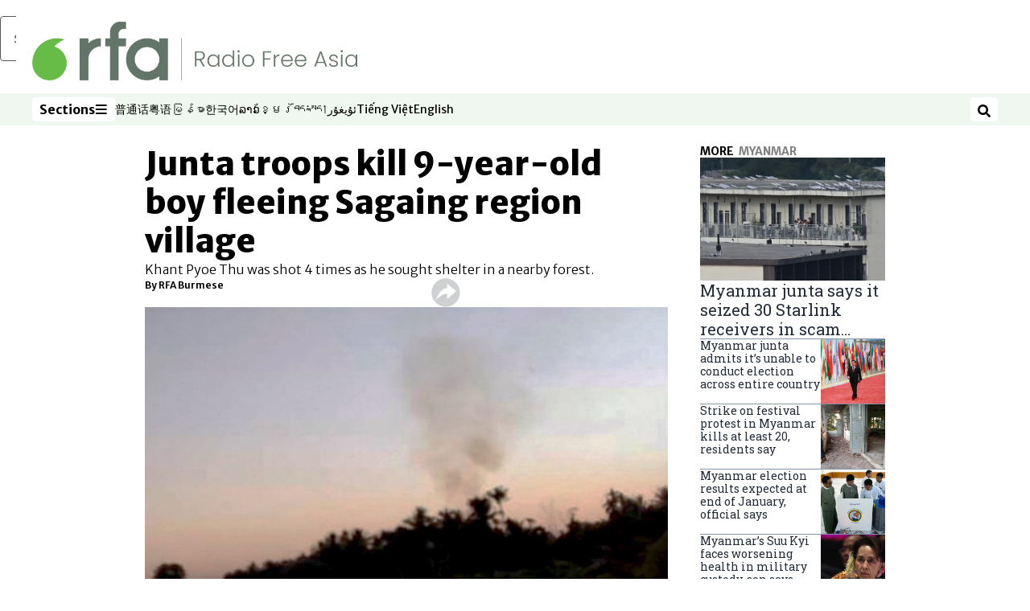

--- FILE ---
content_type: text/html; charset=utf-8
request_url: https://www.rfa.org/english/news/myanmar/sagaing-boy-killed-12232022052431.html
body_size: 18703
content:
<!DOCTYPE html><html lang="en" dir="ltr"><head><meta name="viewport" content="width=device-width"/><link rel="icon" type="image/x-icon" href="/pf/resources/icon/rfa/favicon.ico?d=148"/><title>Junta troops kill 9-year-old boy fleeing Sagaing region village – Radio Free Asia</title><meta name="description" content="Khant Pyoe Thu was shot 4 times as he sought shelter in a nearby forest."/><meta name="twitter:description" content="Khant Pyoe Thu was shot 4 times as he sought shelter in a nearby forest."/><meta property="og:description" content="Khant Pyoe Thu was shot 4 times as he sought shelter in a nearby forest."/><meta property="og:title" content="Junta troops kill 9-year-old boy fleeing Sagaing region village"/><meta name="twitter:title" content="Junta troops kill 9-year-old boy fleeing Sagaing region village"/><meta property="og:image" content="https://www.rfa.org/resizer/v2/H7MS464LHNSKU3ZHQE3QXIUGH4.jpg?smart=true&amp;auth=042fe7ed13c19e43bac01af31e0d8052ec29768c8fa4f41103d041cbfebf8c9f&amp;width=1200&amp;height=630"/><meta property="og:image:alt" content="Smoke rises from Wea Ka Thar village in Mawlaik township, Sagaing region after junta troops set fire to houses on Dec. 13, 2022 ."/><meta name="twitter:image" content="https://www.rfa.org/resizer/v2/H7MS464LHNSKU3ZHQE3QXIUGH4.jpg?smart=true&amp;auth=042fe7ed13c19e43bac01af31e0d8052ec29768c8fa4f41103d041cbfebf8c9f&amp;width=1200&amp;height=630"/><meta name="twitter:image:alt" content="Smoke rises from Wea Ka Thar village in Mawlaik township, Sagaing region after junta troops set fire to houses on Dec. 13, 2022 ."/><meta property="og:type" content="article"/><meta name="robots" content="noarchive"/><meta property="og:site_name" content="Radio Free Asia"/><meta property="og:url" content="https://www.rfa.org/english/news/myanmar/sagaing-boy-killed-12232022052431.html"/><meta name="twitter:site" content="@RadioFreeAsia"/><meta name="twitter:card" content="summary_large_image"/><link rel="canonical" href="https://www.rfa.org/english/news/myanmar/sagaing-boy-killed-12232022052431.html"/><link id="fusion-output-type-styles" rel="stylesheet" type="text/css" href="/pf/dist/components/output-types/rfa-default.css?d=148&amp;mxId=00000000"/><link id="fusion-template-styles" rel="stylesheet" type="text/css" href="/pf/dist/components/combinations/rfa-default.css?d=148&amp;mxId=00000000"/><link id="fusion-siteStyles-styles" rel="stylesheet" type="text/css" href="/pf/dist/css/radio-free-asia.css?d=148&amp;mxId=00000000"/><script type="application/javascript" id="polyfill-script">if(!Array.prototype.includes||!(window.Object && window.Object.assign)||!window.Promise||!window.Symbol||!window.fetch){document.write('<script type="application/javascript" src="/pf/dist/engine/polyfill.js?d=148&mxId=00000000" defer=""><\/script>')}</script><script id="fusion-engine-react-script" type="application/javascript" src="/pf/dist/engine/react.js?d=148&amp;mxId=00000000" defer=""></script><script id="fusion-engine-combinations-script" type="application/javascript" src="/pf/dist/components/combinations/rfa-default.js?d=148&amp;mxId=00000000" defer=""></script><script src="//tags.rfa.org/rfa-plone/prod/utag.sync.js"></script><style>body { writing-mode: horizontal-tb; }</style><script data-integration="inlineScripts">
		if (typeof window !== 'undefined') {
      function changeURL() {
        const fullUrl = `${window.location.origin}/${window.location.pathname.split("/")[1]}/`;
        const logoLink = document.querySelector("a.c-link.b-header-nav-chain__logo.nav-logo-show");
        if (logoLink) {
          logoLink.href = fullUrl;
        }
      }
      document.addEventListener("DOMContentLoaded", () => {
        setTimeout(() => {
          changeURL();
        }, 1000);
      });
    }
	;
    (function(w,d,s,l,i){
      w[l]=w[l]||[];w[l].push({'gtm.start': new Date().getTime(),event:'gtm.js'});
      var f=d.getElementsByTagName(s)[0],
      j=d.createElement(s),dl=l!='dataLayer'?'&l='+l:'';j.async=true;j.src=
      'https://www.googletagmanager.com/gtm.js?id='+i+dl;f.parentNode.insertBefore(j,f);
    })(window,document,'script','dataLayer','GTM-WF7NSNVP');
  ;
    window.addEventListener('DOMContentLoaded', (event) => {
      queryly.init("c8f473a9d6084558", document.querySelectorAll("#fusion-app"));
    });
  ;
		if(typeof window !== 'undefined') {
		// check if window.PoWaSettings exists, create if it does not
		window.PoWaSettings = window.PoWaSettings || {};
		window.PoWaSettings.container = window.PoWaSettings.container || {};

		// set styles for powa settings container
		window.PoWaSettings.container.style = '.powa { position: relative; background: black; height: 0; overflow: hidden; word-break: initial; } .powa-fullscreen { position: initial; padding-bottom: initial !important; } .powa-pane { height: 100%; pointer-events: none; position: absolute; width: 100%; z-index: 2; } .powa-pane > * { pointer-events: auto; } .powa-button { background: none; border: none; padding: 0px; margin: 0px; } @-moz-keyframes powa-spin { 100% { -moz-transform: rotate(360deg); } } @-webkit-keyframes powa-spin { 100% { -webkit-transform: rotate(360deg); } } @keyframes powa-spin { 100% { -webkit-transform: rotate(360deg); transform: rotate(360deg); } } .powa-spin { -webkit-animation: powa-spin 2s infinite linear; animation: powa-spin 2s infinite linear; } .powa-f-2 { width: 2em; height: 2em; } .powa-f-3 { width: 3em; height: 3em; } .powa-f-4 { width: 4em; height: 4em; } .powa-f-5 { width: 5em; height: 5em; } .powa-f-6 { width: 6em; height: 6em; } .powa-shot-play-icon { position: absolute; bottom: 1rem; left: 1rem; width: 3rem !important; height: 3rem !important; background-color: rgb(98, 117, 104); border-radius: 8px; opacity: 1 !important; } .powa-shot-play-icon > g > path:first-child { display: none; } .powa-shot-play-icon > g > path:nth-of-type(2) { fill: #FFF; }';

		// set UI color settings  
		window.addEventListener('powaRender', (event) => {
			window.PoWaSettings.colors = {
				accent: {
					red: 152,
					green: 152,
					blue: 162,
				},
				background: {
					red: 0,
					green: 0,
					blue: 0,
				},
				primary: {
						red: 193,
						green: 193,
						blue: 193,
				},
			};
		});
	};
if (typeof window !== 'undefined') {
	window.addEventListener('powaReady', function (event) {
		function getDataFromUtagData() {
			const utagData = utag_data;
			return {
				page_name: utagData?.page_name,
				page_type: utagData?.page_type,
				url: utagData?.url,
				domain: utagData?.domain,
			};
		}

		function getDataFromEvent(event) {
			return {
				video_position: event.time?.toFixed(0),

				video_name: event.videoData?.headlines?.basic,
				// whole number in seconds
				video_length: event.duration?.toFixed(0) || (event.videoData?.duration / 1000)?.toFixed(0),
				media_type: 'video ondemand', // video ondemand, video live stream
				// Takes the last element in stream array that the stream_type is mp4
				canonical_url:
					event.videoData?.streams?.filter((stream) => stream.stream_type === 'mp4').pop()?.url ||
					event.videoData?.canonical_url,

				content_type: 'video',
				subcontent_type: 'video',
			};
		}

		function getBaseCoreData() {
			const utagData = utag_data;
			if (!utagData) {
				return {};
			}
			return {
				entity: utagData?.entity,
				platform: utagData?.platform,
				platform_short: utagData?.platform_short,
				language: utagData?.language,
				language_service: utagData?.language_service,
				short_language_service: utagData?.short_language_service,
				property_name: utagData?.property_name,
				property_id: utagData?.property_id,
				section: utagData?.section,
			};
		}

		event.detail.powa.on('complete', function (event) {
			const eventType = 'video_complete';
			const dataToSend = {
				...getBaseCoreData(),
				video_event: eventType,
				on_page_event: eventType,
				...getDataFromEvent(event),
				...getDataFromUtagData(),
			};
			utag.link(dataToSend);
			window.dataLayer?.push({
				event: eventType,
				...dataToSend,
			});
		});

		event.detail.powa.on('error', function (event) {
			const eventType = 'video_error';
			const dataToSend = {
				...getBaseCoreData(),
				video_event: eventType,
				on_page_event: eventType,
				...getDataFromEvent(event),
				...getDataFromUtagData(),
			};
			utag.link(dataToSend);
			window.dataLayer?.push({
				event: eventType,
				...dataToSend,
			});
		});

		event.detail.powa.on('pause', function (event) {
			const eventType = 'video_pause';
			const dataToSend = {
				...getBaseCoreData(),
				video_event: eventType,
				on_page_event: eventType,
				...getDataFromEvent(event),
				...getDataFromUtagData(),
			};
			utag.link(dataToSend);
			window.dataLayer?.push({
				event: eventType,
				...dataToSend,
			});
		});
		event.detail.powa.on('start', function (event) {
			const eventType = 'video_play';
			const dataToSend = {
				...getBaseCoreData(),
				video_event: eventType,
				on_page_event: eventType,
				...getDataFromEvent(event),
				...getDataFromUtagData(),

				byline:
					event.videoData?.credits?.by?.map((by) => by.name.replace('By ', '')).join(',') ||
					utag_data?.language_service,
				// MM/DD/YYYY
				pub_date: new Date(event.videoData?.display_date).toLocaleDateString('en-US'),
				pub_hour: new Date(event.videoData?.display_date).getUTCHours(),
				article_uid: event.videoData?._id,
				categories:
					event.videoData?.taxonomy?.sections
						?.map((section) => section._id.replace('/', ''))
						.join(',') || 'none',
				tags: event.videoData?.taxonomy?.tags?.map((tag) => tag.text).join(',') || 'none',
				slug: 'none',
			};
			utag.link(dataToSend);
			window.dataLayer?.push({
				event: eventType,
				...dataToSend,
			});
		});

		event.detail.powa.on('play', function (event) {
			const eventType = 'video_resume';
			const dataToSend = {
				...getBaseCoreData(),
				video_event: eventType,
				on_page_event: eventType,
				...getDataFromEvent(event),
				...getDataFromUtagData(),
			};
			utag.link(dataToSend);
			window.dataLayer?.push({
				event: eventType,
				...dataToSend,
			});
		});

		event.detail.powa.on('skip', function (event) {
			const eventType = 'video_skip';
			const dataToSend = {
				...getBaseCoreData(),
				video_event: eventType,
				on_page_event: eventType,
				...getDataFromEvent(event),
				...getDataFromUtagData(),
			};
			utag.link(dataToSend);
			window.dataLayer?.push({
				event: eventType,
				...dataToSend,
			});
		});

		event.detail.powa.on('playback25', function (event) {
			const eventType = 'video_milestone_10';
			const dataToSend = {
				...getBaseCoreData(),
				video_event: eventType,
				on_page_event: eventType,
				...getDataFromEvent(event),
				...getDataFromUtagData(),
			};
			utag.link(dataToSend);
			window.dataLayer?.push({
				event: eventType,
				...dataToSend,
			});
		});

		event.detail.powa.on('playback50', function (event) {
			const eventType = 'video_milestone_50';
			const dataToSend = {
				...getBaseCoreData(),
				video_event: eventType,
				on_page_event: eventType,
				...getDataFromEvent(event),
				...getDataFromUtagData(),
			};
			utag.link(dataToSend);
			window.dataLayer?.push({
				event: eventType,
				...dataToSend,
			});
		});

		event.detail.powa.on('playback75', function (event) {
			const eventType = 'video_milestone_90';
			const dataToSend = {
				...getBaseCoreData(),
				video_event: eventType,
				on_page_event: eventType,
				...getDataFromEvent(event),
				...getDataFromUtagData(),
			};
			utag.link(dataToSend);
			window.dataLayer?.push({
				event: eventType,
				...dataToSend,
			});
		});
	});
}
;
if (typeof window !== 'undefined') {
	window.addEventListener('message', function (event) {
		// Ensure the message is from the acast origin
		if (event.origin !== 'https://embed.acast.com') {
			return;
		}

		function getEditorialData() {
			if (utag_data) {
				return {
					byline:
						utag_data.byline && utag_data.byline !== 'none'
							? utag_data.byline
							: utag_data.language_service,
					pub_date: utag_data.pub_date,
					pub_hour: utag_data.pub_hour,
					article_uid: utag_data.article_uid,
					categories: utag_data.categories,
					tags: utag_data.tags,
					slug: utag_data.slug,
				};
			}
			return {}; // Added return statement in case utag_data is undefined
		}

		function getUtagData() {
			if (utag_data) {
				return {
					// BASIC
					entity: utag_data.entity,
					platform: utag_data.platform,
					platform_short: utag_data.platform_short,
					language: utag_data.language,
					language_service: utag_data.language_service,
					short_language_service: utag_data.short_language_service,
					property_name: utag_data.property_name,
					property_id: utag_data.property_id,

					content_type: 'audio',
					section: utag_data.section,
					subcontent_type: 'audio',
					page_name: utag_data.page_name,
					page_type: utag_data.page_type,
					url: utag_data.url,
					domain: utag_data.domain,
				};
			}
			return {}; // Added return statement in case utag_data is undefined
		}

		// On play
		if (event.data?.eventName === 'postmessage:on:play') {
			const tealium_event = 'audio_play';
			const dataToSend = {
				audio_event: tealium_event,
				on_page_event: tealium_event,

				audio_name: event.data?.data?.acast,
				audio_length: 'none',
				media_type: 'audio ondemand',

				...getUtagData(),
				...getEditorialData(),
			};
			if (typeof utag !== 'undefined' && utag?.link) {
				utag.link(dataToSend);
			}
			if (typeof window.dataLayer !== 'undefined') {
				window.dataLayer.push({
					event: tealium_event,
					...dataToSend,
				});
			}
		}

		// On pause
		if (event.data?.eventName === 'postmessage:on:pause') {
			const tealium_event = 'audio_pause';
			const dataToSend = {
				audio_event: tealium_event,
				on_page_event: tealium_event,

				// audio_name: event.data?.data?.acast, // not available
				audio_length: 'none',
				media_type: 'audio ondemand',

				...getUtagData(),
			};

			if (typeof utag !== 'undefined' && utag?.link) {
				utag.link(dataToSend);
			}
			if (typeof window.dataLayer !== 'undefined') {
				window.dataLayer.push({
					event: tealium_event,
					...dataToSend,
				});
			}
		}

		// On seek
		if (event.data?.eventName === 'postmessage:on:seek') {
			const analyticsEvent = 'audio_skip';
			const dataToSend = {
				audio_event: analyticsEvent,
				on_page_event: analyticsEvent,

				// audio_name: event.data?.data?.acast, // not available
				audio_length: 'none',
				media_type: 'audio ondemand',

				...getUtagData(),
			};
			if (typeof utag !== 'undefined' && utag?.link) {
				utag.link(dataToSend);
			}
			if (typeof window.dataLayer !== 'undefined') {
				window.dataLayer.push({
					event: analyticsEvent,
					...dataToSend,
				});
			}
		}
	});
};window.isIE = !!window.MSInputMethodContext && !!document.documentMode;</script><script type="application/ld+json">{
  "@context": "http://schema.org",
  "@type": "NewsArticle",
  "mainEntityOfPage": "https://www.rfa.org/english/news/myanmar/sagaing-boy-killed-12232022052431.html",
  "headline": "Junta troops kill 9-year-old boy fleeing Sagaing region village",
  "alternativeHeadline": "",
  "datePublished": "2022-12-23T10:30:00Z",
  "dateModified": "2025-06-04T02:45:53.225Z",
  "description": "Khant Pyoe Thu was shot 4 times as he sought shelter in a nearby forest.",
  "author": [
    {
      "@type": "Person",
      "name": "By RFA Burmese"
    }
  ],
  "publisher": {
    "@id": "https://www.rfa.org/",
    "@type": "NewsMediaOrganization",
    "name": "Radio Free Asia"
  },
  "image": [
    {
      "@type": "ImageObject",
      "url": "https://cloudfront-us-east-1.images.arcpublishing.com/radiofreeasia/H7MS464LHNSKU3ZHQE3QXIUGH4.jpg",
      "height": 842,
      "width": 1500
    }
  ]
}</script><script type="application/ld+json">{
  "@context": "http://schema.org",
  "@type": "NewsMediaOrganization",
  "url": "https://www.rfa.org/",
  "name": "Radio Free Asia",
  "logo": "https://static.themebuilder.aws.arc.pub/radiofreeasia/1662642260979.png",
  "correctionsPolicy": "https://www.rfa.org/english/about/codeofethics/",
  "diversityPolicy": "https://www.rfa.org/english/about/codeofethics/",
  "ethicsPolicy": "https://www.rfa.org/english/about/codeofethics/",
  "unnamedSourcesPolicy": "https://www.rfa.org/english/about/codeofethics/",
  "alternateName": [
    "RFA"
  ],
  "verificationFactCheckingPolicy": "https://www.rfa.org/english/about/codeofethics/"
}</script><script async="" data-integration="nativo-ad" src="https://s.ntv.io/serve/load.js"></script><script type="text/javascript">
						 var _utag_data_aux = {"page_type":"article","content_type":"story","subcontent_type":"article","section":"myanmar","categories":"myanmar,world,asia","article_uid":"szuwlqqtlaiguyxzty32v4zc2u","tags":"none","slug":"sagaing-boy-killed-12232022052431","byline":"rfa burmese","pub_hour":10,"pub_date":"12/23/2022","entity":"rfa","platform":"web","platform_short":"w","language":"english","language_service":"rfa english","short_language_service":"eng","property_name":"rfa english web","property_id":512}
						 _utag_data_aux.domain = window.location.origin.toLowerCase();
						 _utag_data_aux.url = window.location.origin.toLowerCase() + window.location.pathname.toLowerCase();
						 _utag_data_aux.page_title = document.title.toLowerCase();
						 _utag_data_aux.page_name = document.title.toLowerCase();
					</script><script defer="" data-integration="queryly" src="https://www.queryly.com/js/queryly.v4.min.js"></script><script type="text/javascript">
						var utag_data={"page_type":"article","content_type":"story","subcontent_type":"article","section":"myanmar","categories":"myanmar,world,asia","article_uid":"szuwlqqtlaiguyxzty32v4zc2u","tags":"none","slug":"sagaing-boy-killed-12232022052431","byline":"rfa burmese","pub_hour":10,"pub_date":"12/23/2022","entity":"rfa","platform":"web","platform_short":"w","language":"english","language_service":"rfa english","short_language_service":"eng","property_name":"rfa english web","property_id":512}
						utag_data.domain = window.location.origin.toLowerCase();
						utag_data.url = window.location.origin.toLowerCase() + window.location.pathname.toLowerCase();
						utag_data.page_title = document.title.toLowerCase();
						utag_data.page_name = document.title.toLowerCase();
						</script>
<script>(window.BOOMR_mq=window.BOOMR_mq||[]).push(["addVar",{"rua.upush":"false","rua.cpush":"false","rua.upre":"false","rua.cpre":"false","rua.uprl":"false","rua.cprl":"false","rua.cprf":"false","rua.trans":"SJ-f72a6338-73de-4982-9763-60b2d0fa2721","rua.cook":"false","rua.ims":"false","rua.ufprl":"false","rua.cfprl":"false","rua.isuxp":"false","rua.texp":"norulematch","rua.ceh":"false","rua.ueh":"false","rua.ieh.st":"0"}]);</script>
                              <script>!function(e){var n="https://s.go-mpulse.net/boomerang/";if("False"=="True")e.BOOMR_config=e.BOOMR_config||{},e.BOOMR_config.PageParams=e.BOOMR_config.PageParams||{},e.BOOMR_config.PageParams.pci=!0,n="https://s2.go-mpulse.net/boomerang/";if(window.BOOMR_API_key="VBVVV-FPG74-W5UWK-WY5GJ-27F7E",function(){function e(){if(!o){var e=document.createElement("script");e.id="boomr-scr-as",e.src=window.BOOMR.url,e.async=!0,i.parentNode.appendChild(e),o=!0}}function t(e){o=!0;var n,t,a,r,d=document,O=window;if(window.BOOMR.snippetMethod=e?"if":"i",t=function(e,n){var t=d.createElement("script");t.id=n||"boomr-if-as",t.src=window.BOOMR.url,BOOMR_lstart=(new Date).getTime(),e=e||d.body,e.appendChild(t)},!window.addEventListener&&window.attachEvent&&navigator.userAgent.match(/MSIE [67]\./))return window.BOOMR.snippetMethod="s",void t(i.parentNode,"boomr-async");a=document.createElement("IFRAME"),a.src="about:blank",a.title="",a.role="presentation",a.loading="eager",r=(a.frameElement||a).style,r.width=0,r.height=0,r.border=0,r.display="none",i.parentNode.appendChild(a);try{O=a.contentWindow,d=O.document.open()}catch(_){n=document.domain,a.src="javascript:var d=document.open();d.domain='"+n+"';void(0);",O=a.contentWindow,d=O.document.open()}if(n)d._boomrl=function(){this.domain=n,t()},d.write("<bo"+"dy onload='document._boomrl();'>");else if(O._boomrl=function(){t()},O.addEventListener)O.addEventListener("load",O._boomrl,!1);else if(O.attachEvent)O.attachEvent("onload",O._boomrl);d.close()}function a(e){window.BOOMR_onload=e&&e.timeStamp||(new Date).getTime()}if(!window.BOOMR||!window.BOOMR.version&&!window.BOOMR.snippetExecuted){window.BOOMR=window.BOOMR||{},window.BOOMR.snippetStart=(new Date).getTime(),window.BOOMR.snippetExecuted=!0,window.BOOMR.snippetVersion=12,window.BOOMR.url=n+"VBVVV-FPG74-W5UWK-WY5GJ-27F7E";var i=document.currentScript||document.getElementsByTagName("script")[0],o=!1,r=document.createElement("link");if(r.relList&&"function"==typeof r.relList.supports&&r.relList.supports("preload")&&"as"in r)window.BOOMR.snippetMethod="p",r.href=window.BOOMR.url,r.rel="preload",r.as="script",r.addEventListener("load",e),r.addEventListener("error",function(){t(!0)}),setTimeout(function(){if(!o)t(!0)},3e3),BOOMR_lstart=(new Date).getTime(),i.parentNode.appendChild(r);else t(!1);if(window.addEventListener)window.addEventListener("load",a,!1);else if(window.attachEvent)window.attachEvent("onload",a)}}(),"".length>0)if(e&&"performance"in e&&e.performance&&"function"==typeof e.performance.setResourceTimingBufferSize)e.performance.setResourceTimingBufferSize();!function(){if(BOOMR=e.BOOMR||{},BOOMR.plugins=BOOMR.plugins||{},!BOOMR.plugins.AK){var n="false"=="true"?1:0,t="",a="aoh2q7axzcoik2lwimoa-f-d50c483f4-clientnsv4-s.akamaihd.net",i="false"=="true"?2:1,o={"ak.v":"39","ak.cp":"1382888","ak.ai":parseInt("836812",10),"ak.ol":"0","ak.cr":8,"ak.ipv":4,"ak.proto":"h2","ak.rid":"6bce4218","ak.r":44268,"ak.a2":n,"ak.m":"dscr","ak.n":"ff","ak.bpcip":"3.143.168.0","ak.cport":48810,"ak.gh":"23.192.164.137","ak.quicv":"","ak.tlsv":"tls1.3","ak.0rtt":"","ak.0rtt.ed":"","ak.csrc":"-","ak.acc":"","ak.t":"1769358108","ak.ak":"hOBiQwZUYzCg5VSAfCLimQ==lSjPfJnROO9rqUNBm2wkRfCdaQI8Xfr+cCPtM5k8Ph6ZWZYnyTsWoczLg/jE/IcJyQiBOyyb5SKJveR0nkNoU9lzY7jcXtfZUYUX9zbmTyjijlSOREQmrrtzENuAYfurpSXP9slpeGikzuiQTUsAa95xb2CFTOEBa8IjbXtkXU0kUasBpYrO3TpcRsjQXGTVbcTf/aLijm9zPd1KjO2pZDEinF1G/iCkWe2elOKcA2IiQ+/NSjW7D5CEIHX0Ar5/Lhl4zdat46Nei1VOFW4VBetrzROreR0ZT/IPI18BX3cZHL/y1SYD8fhDvjatN7oHNMv5P5Ce+OaIFeUOZh0+wAjrLaURDNXQVnMFuQS6mF5m+I0h41+kz3YSRLHCxODhrzAeS+OAwd5WyUZRrQZ6xK9344jXimzKq7sj6GXTvYk=","ak.pv":"55","ak.dpoabenc":"","ak.tf":i};if(""!==t)o["ak.ruds"]=t;var r={i:!1,av:function(n){var t="http.initiator";if(n&&(!n[t]||"spa_hard"===n[t]))o["ak.feo"]=void 0!==e.aFeoApplied?1:0,BOOMR.addVar(o)},rv:function(){var e=["ak.bpcip","ak.cport","ak.cr","ak.csrc","ak.gh","ak.ipv","ak.m","ak.n","ak.ol","ak.proto","ak.quicv","ak.tlsv","ak.0rtt","ak.0rtt.ed","ak.r","ak.acc","ak.t","ak.tf"];BOOMR.removeVar(e)}};BOOMR.plugins.AK={akVars:o,akDNSPreFetchDomain:a,init:function(){if(!r.i){var e=BOOMR.subscribe;e("before_beacon",r.av,null,null),e("onbeacon",r.rv,null,null),r.i=!0}return this},is_complete:function(){return!0}}}}()}(window);</script></head><body><noscript><iframe title="gtm" src="https://www.googletagmanager.com/ns.html?id=GTM-WF7NSNVP" height="0" width="0" style="display:none;visibility:hidden"></iframe></noscript><script type="text/javascript">
		(function(a,b,c,d){
		a='//tags.rfa.org/rfa-plone/prod/utag.js';
		b=document;c='script';d=b.createElement(c);d.src=a;d.type='text/java'+c;d.async=true;
		a=b.getElementsByTagName(c)[0];a.parentNode.insertBefore(d,a);
		})();
		</script><a class="skip-main" href="#main">Skip to main content</a><div id="modal-root"></div><div id="fusion-app" class="c-stack b-application" data-style-direction="vertical" data-style-justification="start" data-style-alignment="unset" data-style-inline="false" data-style-wrap="nowrap"><div class="b-rfa-right-rail-article"><header class="c-stack b-rfa-right-rail-article__navigation" data-style-direction="vertical" data-style-justification="start" data-style-alignment="unset" data-style-inline="false" data-style-wrap="nowrap"><div class="b-rfa-logo"><div class="b-rfa-logo__container"><a href="/english/" title="Radio Free Asia logo"><img class="b-rfa-logo__image" src="https://static.themebuilder.aws.arc.pub/radiofreeasia/1662642260979.png" alt="Radio Free Asia logo"/></a></div></div><nav id="main-nav" class="b-header-nav-chain " aria-label="Sections Menu"><div class="b-header-nav-chain__top-layout"><div class="b-header-nav-chain__nav-left"><div class="nav-components--mobile" data-testid="nav-chain-nav-components-mobile-left"><button data-testid="nav-chain-nav-section-button" aria-label="Sections" class="c-button c-button--small c-button--secondary-reverse" type="button"><span class="visually-hidden">Sections</span><svg class="c-icon" width="48" height="48" xmlns="http://www.w3.org/2000/svg" viewBox="0 0 512 512" fill="currentColor" aria-hidden="true" focusable="false"><path d="M25 96C25 78.33 39.33 64 57 64H441C458.7 64 473 78.33 473 96C473 113.7 458.7 128 441 128H57C39.33 128 25 113.7 25 96ZM25 256C25 238.3 39.33 224 57 224H441C458.7 224 473 238.3 473 256C473 273.7 458.7 288 441 288H57C39.33 288 25 273.7 25 256ZM441 448H57C39.33 448 25 433.7 25 416C25 398.3 39.33 384 57 384H441C458.7 384 473 398.3 473 416C473 433.7 458.7 448 441 448Z"></path></svg></button></div><div class="nav-components--desktop" data-testid="nav-chain-nav-components-desktop-left"><button data-testid="nav-chain-nav-section-button" aria-label="Sections" class="c-button c-button--small c-button--secondary-reverse" type="button"><span class="visually-hidden">Sections</span><span>Sections</span><svg class="c-icon" width="48" height="48" xmlns="http://www.w3.org/2000/svg" viewBox="0 0 512 512" fill="currentColor" aria-hidden="true" focusable="false"><path d="M25 96C25 78.33 39.33 64 57 64H441C458.7 64 473 78.33 473 96C473 113.7 458.7 128 441 128H57C39.33 128 25 113.7 25 96ZM25 256C25 238.3 39.33 224 57 224H441C458.7 224 473 238.3 473 256C473 273.7 458.7 288 441 288H57C39.33 288 25 273.7 25 256ZM441 448H57C39.33 448 25 433.7 25 416C25 398.3 39.33 384 57 384H441C458.7 384 473 398.3 473 416C473 433.7 458.7 448 441 448Z"></path></svg></button></div></div><a title="Radio Free Asia logo" class="c-link b-header-nav-chain__logo  nav-logo-hidden " href="/" aria-hidden="true" tabindex="-1"><img src="https://static.themebuilder.aws.arc.pub/radiofreeasia/1662642260979.png" alt="Radio Free Asia logo" data-chromatic="ignore"/></a><nav aria-label="Top Links" class="c-stack b-header-nav-chain__links-list" data-style-direction="horizontal" data-style-justification="start" data-style-alignment="center" data-style-inline="false" data-style-wrap="wrap"><span class="b-header-nav-chain__links-list-item"><a class="c-link" href="https://www.rfa.org/mandarin" rel="noreferrer" target="_blank">普通话<span class="visually-hidden">Opens in new window</span></a></span><span class="b-header-nav-chain__links-list-item"><a class="c-link" href="https://www.rfa.org/cantonese" rel="noreferrer" target="_blank">粤语<span class="visually-hidden">Opens in new window</span></a></span><span class="b-header-nav-chain__links-list-item"><a class="c-link" href="https://www.rfa.org/burmese" rel="noreferrer" target="_blank">မြန်မာ<span class="visually-hidden">Opens in new window</span></a></span><span class="b-header-nav-chain__links-list-item"><a class="c-link" href="https://www.rfa.org/korean" rel="noreferrer" target="_blank">한국어<span class="visually-hidden">Opens in new window</span></a></span><span class="b-header-nav-chain__links-list-item"><a class="c-link" href="https://www.rfa.org/lao" rel="noreferrer" target="_blank">ລາວ<span class="visually-hidden">Opens in new window</span></a></span><span class="b-header-nav-chain__links-list-item"><a class="c-link" href="https://www.rfa.org/khmer" rel="noreferrer" target="_blank">ខ្មែរ<span class="visually-hidden">Opens in new window</span></a></span><span class="b-header-nav-chain__links-list-item"><a class="c-link" href="https://www.rfa.org/tibetan" rel="noreferrer" target="_blank">བོད་སྐད།<span class="visually-hidden">Opens in new window</span></a></span><span class="b-header-nav-chain__links-list-item"><a class="c-link" href="https://www.rfa.org/uyghur" rel="noreferrer" target="_blank">ئۇيغۇر<span class="visually-hidden">Opens in new window</span></a></span><span class="b-header-nav-chain__links-list-item"><a class="c-link" href="https://www.rfa.org/vietnamese" rel="noreferrer" target="_blank">Tiếng Việt<span class="visually-hidden">Opens in new window</span></a></span><span class="b-header-nav-chain__links-list-item"><a class="c-link" href="https://www.rfa.org/english" rel="noreferrer" target="_blank">English<span class="visually-hidden">Opens in new window</span></a></span></nav><div class="b-header-nav-chain__nav-right"><div class="nav-components--mobile" data-testid="nav-chain-nav-components-mobile-right"><button aria-label="Search" class="c-button c-button--small c-button--secondary-reverse" type="button"><span class="visually-hidden">Search</span><span><svg class="c-icon" width="48" height="48" xmlns="http://www.w3.org/2000/svg" viewBox="0 0 512 512" fill="currentColor" aria-hidden="true" focusable="false"><path d="M505 442.7L405.3 343c-4.5-4.5-10.6-7-17-7H372c27.6-35.3 44-79.7 44-128C416 93.1 322.9 0 208 0S0 93.1 0 208s93.1 208 208 208c48.3 0 92.7-16.4 128-44v16.3c0 6.4 2.5 12.5 7 17l99.7 99.7c9.4 9.4 24.6 9.4 33.9 0l28.3-28.3c9.4-9.4 9.4-24.6.1-34zM208 336c-70.7 0-128-57.2-128-128 0-70.7 57.2-128 128-128 70.7 0 128 57.2 128 128 0 70.7-57.2 128-128 128z"></path></svg></span></button></div><div class="nav-components--desktop" data-testid="nav-chain-nav-components-desktop-right"><button aria-label="Search" class="c-button c-button--small c-button--secondary-reverse" type="button"><span class="visually-hidden">Search</span><span><svg class="c-icon" width="48" height="48" xmlns="http://www.w3.org/2000/svg" viewBox="0 0 512 512" fill="currentColor" aria-hidden="true" focusable="false"><path d="M505 442.7L405.3 343c-4.5-4.5-10.6-7-17-7H372c27.6-35.3 44-79.7 44-128C416 93.1 322.9 0 208 0S0 93.1 0 208s93.1 208 208 208c48.3 0 92.7-16.4 128-44v16.3c0 6.4 2.5 12.5 7 17l99.7 99.7c9.4 9.4 24.6 9.4 33.9 0l28.3-28.3c9.4-9.4 9.4-24.6.1-34zM208 336c-70.7 0-128-57.2-128-128 0-70.7 57.2-128 128-128 70.7 0 128 57.2 128 128 0 70.7-57.2 128-128 128z"></path></svg></span></button></div></div></div><div id="flyout-overlay" data-testid="nav-chain-flyout-overlay" class="c-stack b-header-nav-chain__flyout-overlay closed" data-style-direction="vertical" data-style-justification="start" data-style-alignment="unset" data-style-inline="false" data-style-wrap="nowrap"><div><div class="c-stack b-header-nav-chain__flyout-nav-wrapper closed" data-style-direction="vertical" data-style-justification="start" data-style-alignment="unset" data-style-inline="false" data-style-wrap="nowrap"><div class="b-header-nav-chain__flyout-close-button"><button aria-label="Close" class="c-button c-button--small c-button--secondary-reverse" type="button"><span class="visually-hidden">Close</span><svg class="c-icon" width="24" height="24" xmlns="http://www.w3.org/2000/svg" viewBox="0 0 512 512" fill="currentColor" aria-hidden="true" focusable="false"><path d="M406.6 361.4C419.1 373.9 419.1 394.15 406.6 406.65C400.4 412.9 392.2 416 384 416C375.8 416 367.62 412.875 361.38 406.625L256 301.3L150.63 406.6C144.38 412.9 136.19 416 128 416C119.81 416 111.63 412.9 105.375 406.6C92.875 394.1 92.875 373.85 105.375 361.35L210.775 255.95L105.375 150.6C92.875 138.1 92.875 117.85 105.375 105.35C117.875 92.85 138.125 92.85 150.625 105.35L256 210.8L361.4 105.4C373.9 92.9 394.15 92.9 406.65 105.4C419.15 117.9 419.15 138.15 406.65 150.65L301.25 256.05L406.6 361.4Z"></path></svg></button></div><div class="nav-menu"><div data-testid="nav-chain-nav-components-mobile" class="c-stack nav-components--mobile" data-style-direction="vertical" data-style-justification="start" data-style-alignment="unset" data-style-inline="false" data-style-wrap="nowrap"><nav aria-label="More Links" class="c-stack b-links-bar" data-style-direction="horizontal" data-style-justification="center" data-style-alignment="unset" data-style-inline="false" data-style-wrap="wrap"><a class="c-link" href="https://www.rfa.org/mandarin" rel="noreferrer" target="_blank">普通话<span class="visually-hidden">Opens in new window</span></a><span class="c-separator"></span><a class="c-link" href="https://www.rfa.org/cantonese" rel="noreferrer" target="_blank">粤语<span class="visually-hidden">Opens in new window</span></a><span class="c-separator"></span><a class="c-link" href="https://www.rfa.org/burmese" rel="noreferrer" target="_blank">မြန်မာ<span class="visually-hidden">Opens in new window</span></a><span class="c-separator"></span><a class="c-link" href="https://www.rfa.org/korean" rel="noreferrer" target="_blank">한국어<span class="visually-hidden">Opens in new window</span></a><span class="c-separator"></span><a class="c-link" href="https://www.rfa.org/lao" rel="noreferrer" target="_blank">ລາວ<span class="visually-hidden">Opens in new window</span></a><span class="c-separator"></span><a class="c-link" href="https://www.rfa.org/khmer" rel="noreferrer" target="_blank">ខ្មែរ<span class="visually-hidden">Opens in new window</span></a><span class="c-separator"></span><a class="c-link" href="https://www.rfa.org/tibetan" rel="noreferrer" target="_blank">བོད་སྐད།<span class="visually-hidden">Opens in new window</span></a><span class="c-separator"></span><a class="c-link" href="https://www.rfa.org/uyghur" rel="noreferrer" target="_blank">ئۇيغۇر<span class="visually-hidden">Opens in new window</span></a><span class="c-separator"></span><a class="c-link" href="https://www.rfa.org/vietnamese" rel="noreferrer" target="_blank">Tiếng Việt<span class="visually-hidden">Opens in new window</span></a><span class="c-separator"></span><a class="c-link" href="https://www.rfa.org/english" rel="noreferrer" target="_blank">English<span class="visually-hidden">Opens in new window</span></a></nav><hr class="c-divider"/></div><div data-testid="nav-chain-nav-components-desktop" class="c-stack nav-components--desktop" data-style-direction="vertical" data-style-justification="start" data-style-alignment="unset" data-style-inline="false" data-style-wrap="nowrap"></div></div><ul class="c-stack b-header-nav-chain__flyout-nav" data-style-direction="vertical" data-style-justification="start" data-style-alignment="unset" data-style-inline="false" data-style-wrap="nowrap"><li class="section-item" data-testid="nav-chain-section-item"><a class="c-link" href="/english/cambodia/" aria-hidden="true" tabindex="-1">Cambodia</a></li><li class="section-item" data-testid="nav-chain-section-item"><a class="c-link" href="/english/china/" aria-hidden="true" tabindex="-1">China</a></li><li class="section-item" data-testid="nav-chain-section-item"><a class="c-link" href="/english/laos/" aria-hidden="true" tabindex="-1">Laos</a></li><li class="section-item" data-testid="nav-chain-section-item"><a class="c-link" href="/english/myanmar/" aria-hidden="true" tabindex="-1">Myanmar</a></li><li class="section-item" data-testid="nav-chain-section-item"><a class="c-link" href="/english/korea/" aria-hidden="true" tabindex="-1">North Korea</a></li><li class="section-item" data-testid="nav-chain-section-item"><a class="c-link" href="/english/tibet/" aria-hidden="true" tabindex="-1">Tibet</a></li><li class="section-item" data-testid="nav-chain-section-item"><a class="c-link" href="/english/uyghur/" aria-hidden="true" tabindex="-1">Uyghur</a></li><li class="section-item" data-testid="nav-chain-section-item"><a class="c-link" href="/english/vietnam/" aria-hidden="true" tabindex="-1">Vietnam</a></li><li class="section-item" data-testid="nav-chain-section-item"><a class="c-link" href="/english/pacific/" aria-hidden="true" tabindex="-1">Pacific</a></li><li class="section-item" data-testid="nav-chain-section-item"><a class="c-link" href="/english/south-china-sea/" aria-hidden="true" tabindex="-1">South China Sea</a></li><li class="section-item" data-testid="nav-chain-section-item"><a class="c-link" href="/english/environment/" aria-hidden="true" tabindex="-1">Environment</a></li><li class="section-item" data-testid="nav-chain-section-item"><a class="c-link" href="/english/factcheck/" aria-hidden="true" tabindex="-1">Asia Fact Check Lab</a></li><li class="section-item" data-testid="nav-chain-section-item"><a class="c-link" href="/english/cartoon/" aria-hidden="true" tabindex="-1">Cartoon</a></li><li class="section-item" data-testid="nav-chain-section-item"><a class="c-link" href="/english/special-reports/" aria-hidden="true" tabindex="-1">Special report</a></li><li class="section-item" data-testid="nav-chain-section-item"><a class="c-link" href="/english/video/" aria-hidden="true" tabindex="-1">Video</a></li><li class="section-item" data-testid="nav-chain-section-item"><a class="c-link" href="/english/opinion/" aria-hidden="true" tabindex="-1">Opinion</a></li><li class="section-item" data-testid="nav-chain-section-item"><div data-testid="nav-chain-section-item-subsection" class="c-stack b-header-nav-chain__subsection-anchor subsection-anchor " data-style-direction="horizontal" data-style-justification="start" data-style-alignment="center" data-style-inline="false" data-style-wrap="nowrap"><a class="c-link" href="/english/about/" aria-hidden="true" tabindex="-1">About RFA</a><button aria-expanded="false" aria-controls="header_sub_section_english/about" aria-label="Show About RFA sub sections" class="c-button c-button--medium c-button--default submenu-caret" type="button"><span class="visually-hidden">Show About RFA sub sections</span><span><svg class="c-icon" width="20" height="20" xmlns="http://www.w3.org/2000/svg" viewBox="0 0 512 512" fill="currentColor" aria-hidden="true" focusable="false"><path d="M256 416C247.812 416 239.62 412.875 233.38 406.625L41.38 214.625C28.88 202.125 28.88 181.875 41.38 169.375C53.88 156.875 74.13 156.875 86.63 169.375L256 338.8L425.4 169.4C437.9 156.9 458.15 156.9 470.65 169.4C483.15 181.9 483.15 202.15 470.65 214.65L278.65 406.65C272.4 412.9 264.2 416 256 416Z"></path></svg></span></button></div><div class="b-header-nav-chain__subsection-container "><ul class="b-header-nav-chain__subsection-menu" id="header_sub_section_english/about"><li class="subsection-item" data-testid="nav-chain-subsection-item"><a class="c-link" href="/english/about/leadership/" aria-hidden="true" tabindex="-1">Who We Are</a></li><li class="subsection-item" data-testid="nav-chain-subsection-item"><a class="c-link" href="/english/about/releases" aria-hidden="true" tabindex="-1">Press Room</a></li><li class="subsection-item" data-testid="nav-chain-subsection-item"><a class="c-link" href="/english/about/contact-us/" aria-hidden="true" tabindex="-1">Contact Us</a></li><li class="subsection-item" data-testid="nav-chain-subsection-item"><a class="c-link" href="https://careers-rfacareers.icims.com/jobs/" aria-hidden="true" tabindex="-1" rel="noreferrer" target="_blank">Jobs and Internships<span class="visually-hidden">Opens in new window</span></a></li></ul></div></li><li class="section-menu--bottom-placeholder"></li></ul></div></div></div></nav></header><section role="main" tabindex="-1" class="b-rfa-right-rail-article__main"><div class="c-stack b-rfa-right-rail-article__full-width-1 hide-if-empty" data-style-direction="vertical" data-style-justification="start" data-style-alignment="unset" data-style-inline="false" data-style-wrap="nowrap"></div><div class="c-grid b-rfa-right-rail-article__rail-container"><div class="c-stack b-rfa-right-rail-article__main-interior-item" data-style-direction="vertical" data-style-justification="start" data-style-alignment="unset" data-style-inline="false" data-style-wrap="nowrap"><div class="c-stack b-rfa-right-rail-article__main-interior-item-1" data-style-direction="vertical" data-style-justification="start" data-style-alignment="unset" data-style-inline="false" data-style-wrap="nowrap"><h1 class="b-headline">Junta troops kill 9-year-old boy fleeing Sagaing region village</h1><h2 class="c-heading b-subheadline">Khant Pyoe Thu was shot 4 times as he sought shelter in a nearby forest.</h2></div><div class="c-stack b-rfa-right-rail-article__main-interior-item-info" data-style-direction="vertical" data-style-justification="start" data-style-alignment="unset" data-style-inline="false" data-style-wrap="nowrap"><div class="b-rfa-info-chain"><div class="c-attribution b-byline"><span class="b-byline__names">By RFA Burmese</span></div><time as="time" class="c-date b-rfa-date" dateTime="2022-12-23T10:30:00Z">2022.12.23</time><div class="b-rfa-info-chain__share-button"><div style="display:none" id="f0fnav7Jha992fN" data-fusion-collection="features" data-fusion-type="RFA-Share-Button/default" data-fusion-name="Share Button - RFA Block" data-fusion-message="Could not render component [features:RFA-Share-Button/default]"></div></div></div></div><div class="c-stack b-rfa-right-rail-article__main-interior-item-2" data-style-direction="vertical" data-style-justification="start" data-style-alignment="unset" data-style-inline="false" data-style-wrap="nowrap"><div style="display:none" id="f0fmKKfmhzHz4dN" data-fusion-collection="features" data-fusion-type="RFA-Lead-Art/default" data-fusion-name="Lead Art – RFA Block" data-fusion-message="Could not render component [features:RFA-Lead-Art/default]"></div><article class="b-article-body"><p class="c-paragraph">A nine-year-old boy was shot dead by junta troops as he tried to escape a village in Sagaing region with his family, locals told RFA.</p><p class="c-paragraph">Troops raided Wea Daunt in Mawlaik township Thursday after reports a People’s Defense Force (PDF) militia had occupied the village.</p><p class="c-paragraph">A resident, who did not want to be named for security reasons, said that a junta column of nearly 80 soldiers opened fire on civilians who were trying to escape ahead of the raid.</p><p class="c-paragraph">“The child who was killed was called Khant Pyoe Thu. His family did not go far, but fled to the forest next to the village. The army arbitrarily opened fire with heavy artillery and live rounds, and the child was shot dead,” the local said.</p><p class="c-paragraph">He said the boy was hit by four bullets and died on the spot. He was buried on Thursday night.</p><p class="c-paragraph">Calls to Aye Hlaing, the junta spokesman and social affairs minister for Sagaing region, seeking comment on the incident went unanswered.</p><p class="c-paragraph">The more than 900 people who live in Wea Daunt have not yet returned because troops are still stationed in the village.</p><p class="c-paragraph">Troops have not set fire to the village’s 300 houses but they have been carrying out an arson campaign in Mawlaik township as they try to flush out local PDFs.</p><p class="c-paragraph">Aid workers say nearly 500 houses in 13 villages in the township have been torched -- forcing around 15,000 locals to flee their homes -- in the 22 months since the military seized power in a February, 2021 coup.</p><p class="c-paragraph">Data for Myanmar said on Dec. 10 that 27,496 houses had been burned down by junta troops and affiliated militias in Sagaing region between Feb. 1, 2021 and Nov. 30, 2022.</p><p class="c-paragraph">That has led to more than 600,000 people in the region becoming internally displaced persons (IDPs) according to the United Nations Office for the Coordination of Humanitarian Affairs.</p><p class="c-paragraph"><em> <strong>Translated by RFA Burmese. Written in English by Mike Firn.</strong> </em></p></article></div></div><aside class="c-stack b-rfa-right-rail-article__main-right-rail" data-style-direction="vertical" data-style-justification="start" data-style-alignment="unset" data-style-inline="false" data-style-wrap="nowrap"><div class="c-stack b-rfa-simple-list" data-style-direction="vertical" data-style-justification="start" data-style-alignment="unset" data-style-inline="false" data-style-wrap="nowrap"><h2 class="c-heading"><div class="b-rfa-simple-list--title"><span>MORE<!-- --> </span> <span class="b-rfa-simple-list--title2">Myanmar</span></div></h2><div class="c-stack b-rfa-simple-list__items" data-style-direction="vertical" data-style-justification="start" data-style-alignment="unset" data-style-inline="false" data-style-wrap="nowrap"><article class="c-stack b-rfa-simple-list__item--first" data-style-direction="vertical" data-style-justification="start" data-style-alignment="unset" data-style-inline="false" data-style-wrap="nowrap"><a class="c-link b-rfa-simple-list__item-anchor--first" href="/english/myanmar/2025/10/20/myanmar-starlink-scam-center-raid/" aria-hidden="true" tabindex="-1"><img data-chromatic="ignore" alt="" class="c-image" loading="lazy" src="https://www.rfa.org/resizer/v2/JCSB5SUCAFFINE56U5VXJFOEOU.JPG?smart=true&amp;auth=4c044bea9860f7de0d69e71b73967080e4bc35e794614718f5da6836119a3e5d&amp;width=274&amp;height=182" srcSet="https://www.rfa.org/resizer/v2/JCSB5SUCAFFINE56U5VXJFOEOU.JPG?smart=true&amp;auth=4c044bea9860f7de0d69e71b73967080e4bc35e794614718f5da6836119a3e5d&amp;width=274&amp;height=182 274w, https://www.rfa.org/resizer/v2/JCSB5SUCAFFINE56U5VXJFOEOU.JPG?smart=true&amp;auth=4c044bea9860f7de0d69e71b73967080e4bc35e794614718f5da6836119a3e5d&amp;width=548&amp;height=364 548w, https://www.rfa.org/resizer/v2/JCSB5SUCAFFINE56U5VXJFOEOU.JPG?smart=true&amp;auth=4c044bea9860f7de0d69e71b73967080e4bc35e794614718f5da6836119a3e5d&amp;width=1096&amp;height=728 1096w" width="274" height="182"/></a><a class="c-link" href="/english/myanmar/2025/10/20/myanmar-starlink-scam-center-raid/"><h3 style="--heading-truncation:3" class="c-heading">Myanmar junta says it seized 30 Starlink receivers in scam center raid </h3></a></article><hr aria-hidden="true"/><article class="c-stack b-rfa-simple-list__item" data-style-direction="horizontal" data-style-justification="start" data-style-alignment="unset" data-style-inline="false" data-style-wrap="nowrap"><a class="c-link" href="/english/myanmar/2025/10/16/myanmar-elections-european-union-observers/"><h3 style="--heading-truncation:4" class="c-heading">Myanmar junta admits it’s unable to conduct election across entire country</h3></a><a class="c-link b-rfa-simple-list__item-anchor" href="/english/myanmar/2025/10/16/myanmar-elections-european-union-observers/" aria-hidden="true" tabindex="-1"><img data-chromatic="ignore" alt="" class="c-image" loading="lazy" src="https://www.rfa.org/resizer/v2/H5ES5VVUJRFPHPLMHIJIVKTA4E.jpg?focal=3135%2C1572&amp;auth=20c60e68d136aa27179f99a6b194f88683fd7c3eaa8303f3db6558ae672587d3&amp;width=274&amp;height=274" srcSet="https://www.rfa.org/resizer/v2/H5ES5VVUJRFPHPLMHIJIVKTA4E.jpg?focal=3135%2C1572&amp;auth=20c60e68d136aa27179f99a6b194f88683fd7c3eaa8303f3db6558ae672587d3&amp;width=274&amp;height=274 274w, https://www.rfa.org/resizer/v2/H5ES5VVUJRFPHPLMHIJIVKTA4E.jpg?focal=3135%2C1572&amp;auth=20c60e68d136aa27179f99a6b194f88683fd7c3eaa8303f3db6558ae672587d3&amp;width=548&amp;height=548 548w, https://www.rfa.org/resizer/v2/H5ES5VVUJRFPHPLMHIJIVKTA4E.jpg?focal=3135%2C1572&amp;auth=20c60e68d136aa27179f99a6b194f88683fd7c3eaa8303f3db6558ae672587d3&amp;width=1096&amp;height=1096 1096w" width="274" height="274"/></a></article><hr aria-hidden="true"/><article class="c-stack b-rfa-simple-list__item" data-style-direction="horizontal" data-style-justification="start" data-style-alignment="unset" data-style-inline="false" data-style-wrap="nowrap"><a class="c-link" href="/english/myanmar/2025/10/08/paramotor-festival-protest-strike/"><h3 style="--heading-truncation:4" class="c-heading">Strike on festival protest in Myanmar kills at least 20, residents say</h3></a><a class="c-link b-rfa-simple-list__item-anchor" href="/english/myanmar/2025/10/08/paramotor-festival-protest-strike/" aria-hidden="true" tabindex="-1"><img data-chromatic="ignore" alt="" class="c-image" loading="lazy" src="https://www.rfa.org/resizer/v2/552OYOS6ZJET7F2WFRFG56REZ4.JPG?smart=true&amp;auth=be7160009cfc05aef1bfb2e5257d75132b2e050808d96d026541c78c64e59aa4&amp;width=274&amp;height=274" srcSet="https://www.rfa.org/resizer/v2/552OYOS6ZJET7F2WFRFG56REZ4.JPG?smart=true&amp;auth=be7160009cfc05aef1bfb2e5257d75132b2e050808d96d026541c78c64e59aa4&amp;width=274&amp;height=274 274w, https://www.rfa.org/resizer/v2/552OYOS6ZJET7F2WFRFG56REZ4.JPG?smart=true&amp;auth=be7160009cfc05aef1bfb2e5257d75132b2e050808d96d026541c78c64e59aa4&amp;width=548&amp;height=548 548w, https://www.rfa.org/resizer/v2/552OYOS6ZJET7F2WFRFG56REZ4.JPG?smart=true&amp;auth=be7160009cfc05aef1bfb2e5257d75132b2e050808d96d026541c78c64e59aa4&amp;width=1096&amp;height=1096 1096w" width="274" height="274"/></a></article><hr aria-hidden="true"/><article class="c-stack b-rfa-simple-list__item" data-style-direction="horizontal" data-style-justification="start" data-style-alignment="unset" data-style-inline="false" data-style-wrap="nowrap"><a class="c-link" href="/english/myanmar/2025/09/11/myanmar-election-results-january/"><h3 style="--heading-truncation:4" class="c-heading">Myanmar election results expected at end of January, official says</h3></a><a class="c-link b-rfa-simple-list__item-anchor" href="/english/myanmar/2025/09/11/myanmar-election-results-january/" aria-hidden="true" tabindex="-1"><img data-chromatic="ignore" alt="" class="c-image" loading="lazy" src="https://www.rfa.org/resizer/v2/QE4HO6JNHZH4HO4RKPNPFP4RSI.jpg?smart=true&amp;auth=ba27929579e846cc6c8223b6ca53287d649ec315d8a68472ca130b95279e1e0c&amp;width=274&amp;height=274" srcSet="https://www.rfa.org/resizer/v2/QE4HO6JNHZH4HO4RKPNPFP4RSI.jpg?smart=true&amp;auth=ba27929579e846cc6c8223b6ca53287d649ec315d8a68472ca130b95279e1e0c&amp;width=274&amp;height=274 274w, https://www.rfa.org/resizer/v2/QE4HO6JNHZH4HO4RKPNPFP4RSI.jpg?smart=true&amp;auth=ba27929579e846cc6c8223b6ca53287d649ec315d8a68472ca130b95279e1e0c&amp;width=548&amp;height=548 548w, https://www.rfa.org/resizer/v2/QE4HO6JNHZH4HO4RKPNPFP4RSI.jpg?smart=true&amp;auth=ba27929579e846cc6c8223b6ca53287d649ec315d8a68472ca130b95279e1e0c&amp;width=1096&amp;height=1096 1096w" width="274" height="274"/></a></article><hr aria-hidden="true"/><article class="c-stack b-rfa-simple-list__item" data-style-direction="horizontal" data-style-justification="start" data-style-alignment="unset" data-style-inline="false" data-style-wrap="nowrap"><a class="c-link" href="/english/myanmar/2025/09/05/aung-san-suu-kyi-health-custody/"><h3 style="--heading-truncation:4" class="c-heading">Myanmar’s Suu Kyi faces worsening health in military custody, son says</h3></a><a class="c-link b-rfa-simple-list__item-anchor" href="/english/myanmar/2025/09/05/aung-san-suu-kyi-health-custody/" aria-hidden="true" tabindex="-1"><img data-chromatic="ignore" alt="" class="c-image" loading="lazy" src="https://www.rfa.org/resizer/v2/HNSK4D4UWRGHVEYDWGRWJC54MI.JPG?smart=true&amp;auth=002dda20a2edb4b521974dafb79071d307dbcb3e0a4456fd7d059a35f0cbcfdd&amp;width=274&amp;height=274" srcSet="https://www.rfa.org/resizer/v2/HNSK4D4UWRGHVEYDWGRWJC54MI.JPG?smart=true&amp;auth=002dda20a2edb4b521974dafb79071d307dbcb3e0a4456fd7d059a35f0cbcfdd&amp;width=274&amp;height=274 274w, https://www.rfa.org/resizer/v2/HNSK4D4UWRGHVEYDWGRWJC54MI.JPG?smart=true&amp;auth=002dda20a2edb4b521974dafb79071d307dbcb3e0a4456fd7d059a35f0cbcfdd&amp;width=548&amp;height=548 548w, https://www.rfa.org/resizer/v2/HNSK4D4UWRGHVEYDWGRWJC54MI.JPG?smart=true&amp;auth=002dda20a2edb4b521974dafb79071d307dbcb3e0a4456fd7d059a35f0cbcfdd&amp;width=1096&amp;height=1096 1096w" width="274" height="274"/></a></article></div></div><div class="c-stack b-rfa-numbered-list " data-style-direction="vertical" data-style-justification="start" data-style-alignment="unset" data-style-inline="false" data-style-wrap="nowrap"><h2 class="c-heading"><div class="b-rfa-numbered-list--title"><span>MOST READ<!-- --> </span> <span class="b-rfa-numbered-list--title2">RFA</span></div></h2><div class="c-stack b-rfa-numbered-list__items--robotoSlab" data-style-direction="vertical" data-style-justification="start" data-style-alignment="unset" data-style-inline="false" data-style-wrap="nowrap"><div class="c-stack b-rfa-numbered-list__item--first--robotoSlab" data-style-direction="vertical" data-style-justification="start" data-style-alignment="unset" data-style-inline="false" data-style-wrap="nowrap"><a class="c-link b-rfa-numbered-list__item-image--first" href="/english/uyghur/2025/05/07/uyghur-rfa-highlights/" aria-hidden="true" tabindex="-1"><img data-chromatic="ignore" alt="" class="c-image" loading="lazy" src="https://www.rfa.org/resizer/v2/37C3PUOD35AOPA3AT2LGJHARNI.JPG?smart=true&amp;auth=f70d1b6b709ba2582ddfd1abda29b3fbf7623feb6abf824abe705eb77d90ca21&amp;width=274&amp;height=182" srcSet="https://www.rfa.org/resizer/v2/37C3PUOD35AOPA3AT2LGJHARNI.JPG?smart=true&amp;auth=f70d1b6b709ba2582ddfd1abda29b3fbf7623feb6abf824abe705eb77d90ca21&amp;width=137&amp;height=91 137w, https://www.rfa.org/resizer/v2/37C3PUOD35AOPA3AT2LGJHARNI.JPG?smart=true&amp;auth=f70d1b6b709ba2582ddfd1abda29b3fbf7623feb6abf824abe705eb77d90ca21&amp;width=274&amp;height=182 274w, https://www.rfa.org/resizer/v2/37C3PUOD35AOPA3AT2LGJHARNI.JPG?smart=true&amp;auth=f70d1b6b709ba2582ddfd1abda29b3fbf7623feb6abf824abe705eb77d90ca21&amp;width=548&amp;height=364 548w" width="274" height="182"/></a><div class="c-stack b-rfa-numbered-list__item-text" data-style-direction="horizontal" data-style-justification="start" data-style-alignment="unset" data-style-inline="false" data-style-wrap="nowrap"><p class="c-paragraph">1<!-- -->.</p><a class="c-link" href="/english/uyghur/2025/05/07/uyghur-rfa-highlights/"><h3 class="c-heading">Uncovering injustice: Key stories from RFA Uyghur</h3></a></div></div><hr aria-hidden="true"/><div class="c-stack b-rfa-numbered-list__item--robotoSlab" data-style-direction="horizontal" data-style-justification="start" data-style-alignment="unset" data-style-inline="false" data-style-wrap="nowrap"><p class="c-paragraph">2<!-- -->.</p><a class="c-link" href="/english/factcheck/2024/11/28/afcl-trump-felony-drop/"><h3 style="--heading-truncation:4" class="c-heading">Have 34 felony counts against Trump been dropped after US presidential election?</h3></a></div><hr aria-hidden="true"/><div class="c-stack b-rfa-numbered-list__item--robotoSlab" data-style-direction="horizontal" data-style-justification="start" data-style-alignment="unset" data-style-inline="false" data-style-wrap="nowrap"><p class="c-paragraph">3<!-- -->.</p><a class="c-link" href="/english/korea/2025/09/29/north-korea-deepfake-ai-hackers/"><h3 style="--heading-truncation:4" class="c-heading">‘This is fake’ — How North Korea uses AI and deepfakes as a weapon </h3></a></div><hr aria-hidden="true"/><div class="c-stack b-rfa-numbered-list__item--robotoSlab" data-style-direction="horizontal" data-style-justification="start" data-style-alignment="unset" data-style-inline="false" data-style-wrap="nowrap"><p class="c-paragraph">4<!-- -->.</p><a class="c-link" href="/english/news/laos/helicopter-08042015173206.html"><h3 style="--heading-truncation:4" class="c-heading">Bad Weather Thwarted Earlier Take Off Attempts by Crashed Lao Helicopter</h3></a></div><hr aria-hidden="true"/><div class="c-stack b-rfa-numbered-list__item--robotoSlab" data-style-direction="horizontal" data-style-justification="start" data-style-alignment="unset" data-style-inline="false" data-style-wrap="nowrap"><p class="c-paragraph">5<!-- -->.</p><a class="c-link" href="/english/news/laos/dead-07302015181429.html"><h3 style="--heading-truncation:4" class="c-heading">All 23 People Aboard Crashed Lao Helicopter Confirmed Dead</h3></a></div></div></div></aside></div><div class="c-stack b-rfa-right-rail-article__full-width-2" data-style-direction="vertical" data-style-justification="start" data-style-alignment="unset" data-style-inline="false" data-style-wrap="nowrap"></div></section><footer class="c-stack b-rfa-right-rail-article__footer" data-style-direction="vertical" data-style-justification="start" data-style-alignment="unset" data-style-inline="false" data-style-wrap="nowrap"></footer></div></div><script id="fusion-metadata" type="application/javascript">window.Fusion=window.Fusion||{};Fusion.arcSite="radio-free-asia";Fusion.contextPath="/pf";Fusion.mxId="00000000";Fusion.deployment="148";Fusion.globalContent={"_id":"SZUWLQQTLAIGUYXZTY32V4ZC2U","additional_properties":{"creator":["9"],"has_published_copy":true,"hide_featured_image":false},"canonical_website":"radio-free-asia","content_elements":[{"_id":"QAJGPGW22RC2XHDEXHSQSMELZE","content":"A nine-year-old boy was shot dead by junta troops as he tried to escape a village in Sagaing region with his family, locals told RFA.","type":"text"},{"_id":"CAQXSQJLUJBY7GA4F2GZTFEQNY","content":"Troops raided Wea Daunt in Mawlaik township Thursday after reports a People’s Defense Force (PDF) militia had occupied the village.","type":"text"},{"_id":"2YG3G4RJPNFP3EMTMIKQRVOHOM","content":"A resident, who did not want to be named for security reasons, said that a junta column of nearly 80 soldiers opened fire on civilians who were trying to escape ahead of the raid.","type":"text"},{"_id":"6XEBXGGS4FBBHMKO2LB445BOJE","content":"“The child who was killed was called Khant Pyoe Thu. His family did not go far, but fled to the forest next to the village. The army arbitrarily opened fire with heavy artillery and live rounds, and the child was shot dead,” the local said.","type":"text"},{"_id":"U3CIYHBHQ5ENRLGERG47AF53ZY","content":"He said the boy was hit by four bullets and died on the spot. He was buried on Thursday night.","type":"text"},{"_id":"X2NRY43LIBAU5IZCL7BYNCO36Y","content":"Calls to Aye Hlaing, the junta spokesman and social affairs minister for Sagaing region, seeking comment on the incident went unanswered.","type":"text"},{"_id":"GV3FZT6MQZAMPLOYW7MDB2OFJE","content":"The more than 900 people who live in Wea Daunt have not yet returned because troops are still stationed in the village.","type":"text"},{"_id":"ZSMBZSWHOBH4VK3KGOCKUVDKFY","content":"Troops have not set fire to the village’s 300 houses but they have been carrying out an arson campaign in Mawlaik township as they try to flush out local PDFs.","type":"text"},{"_id":"CIN2G4NP55C4HPH3N5FCIWDGZ4","content":"Aid workers say nearly 500 houses in 13 villages in the township have been torched -- forcing around 15,000 locals to flee their homes -- in the 22 months since the military seized power in a February, 2021 coup.","type":"text"},{"_id":"USQHABPNCNABFDDUNMDUUUIM6M","content":"Data for Myanmar said on Dec. 10 that 27,496 houses had been burned down by junta troops and affiliated militias in Sagaing region between Feb. 1, 2021 and Nov. 30, 2022.","type":"text"},{"_id":"UCJFKXCO5BHN7OY5IVBUUYSHLE","content":"That has led to more than 600,000 people in the region becoming internally displaced persons (IDPs) according to the United Nations Office for the Coordination of Humanitarian Affairs.","type":"text"},{"_id":"NZWISQZYHVFDBIW5RMEHTJAT64","content":"<em> <strong>Translated by RFA Burmese. Written in English by Mike Firn.</strong> </em>","type":"text"}],"created_date":"2023-12-27T22:06:03.686Z","credits":{"by":[{"additional_properties":{"original":{"author_type":""}},"name":"By RFA Burmese","type":"author"}]},"description":{"basic":"Khant Pyoe Thu was shot 4 times as he sought shelter in a nearby forest."},"display_date":"2022-12-23T10:30:00Z","distributor":{"name":"RFA English","category":"staff","subcategory":"","reference_id":"91ee31ad-444b-4b7e-bdb5-045d3e7bd7d2","mode":"reference_denormalized"},"first_publish_date":"2022-12-23T10:30:00Z","headlines":{"basic":"Junta troops kill 9-year-old boy fleeing Sagaing region village"},"label":{"program":{"text":"RFA"}},"language":"en","last_updated_date":"2025-06-04T02:45:53.225Z","owner":{"id":"radiofreeasia","sponsored":false},"promo_items":{"basic":{"_id":"H7MS464LHNSKU3ZHQE3QXIUGH4","additional_properties":{"fullSizeResizeUrl":"/resizer/v2/H7MS464LHNSKU3ZHQE3QXIUGH4.jpg?auth=042fe7ed13c19e43bac01af31e0d8052ec29768c8fa4f41103d041cbfebf8c9f","galleries":[],"mime_type":"image/jpeg","originalName":"Sagaing.jpg","originalUrl":"https://cloudfront-us-east-1.images.arcpublishing.com/radiofreeasia/H7MS464LHNSKU3ZHQE3QXIUGH4.jpg","proxyUrl":"/resizer/v2/H7MS464LHNSKU3ZHQE3QXIUGH4.jpg?auth=042fe7ed13c19e43bac01af31e0d8052ec29768c8fa4f41103d041cbfebf8c9f","published":true,"resizeUrl":"/resizer/v2/H7MS464LHNSKU3ZHQE3QXIUGH4.jpg?auth=042fe7ed13c19e43bac01af31e0d8052ec29768c8fa4f41103d041cbfebf8c9f","restricted":false,"thumbnailResizeUrl":"/resizer/v2/H7MS464LHNSKU3ZHQE3QXIUGH4.jpg?auth=042fe7ed13c19e43bac01af31e0d8052ec29768c8fa4f41103d041cbfebf8c9f&width=300","version":1},"address":{},"alt_text":"Smoke rises from Wea Ka Thar village in Mawlaik township, Sagaing region after junta troops set fire to houses on Dec. 13, 2022 .","auth":{"1":"042fe7ed13c19e43bac01af31e0d8052ec29768c8fa4f41103d041cbfebf8c9f"},"caption":"Smoke rises from Wea Ka Thar village in Mawlaik township, Sagaing region after junta troops set fire to houses on Dec. 13, 2022 .","created_date":"2023-12-27T21:59:22Z","credits":{"by":[{"name":"Mawlaik News","type":"author"}]},"distributor":{"mode":"reference","reference_id":"91ee31ad-444b-4b7e-bdb5-045d3e7bd7d2"},"height":842,"last_updated_date":"2024-09-27T04:53:32Z","licensable":false,"owner":{"id":"radiofreeasia"},"source":{"name":"RFA English","source_type":"staff","additional_properties":{"editor":"photo center"},"edit_url":"","system":"photo center"},"type":"image","url":"https://cloudfront-us-east-1.images.arcpublishing.com/radiofreeasia/H7MS464LHNSKU3ZHQE3QXIUGH4.jpg","version":"0.10.9","width":1500}},"publish_date":"2022-12-23T10:30:00Z","revision":{"branch":"default","editions":["default"],"parent_id":"PRCNZUXK6JFDZEU7TPARI2TSEE","published":true,"revision_id":"4IH7RTOICVD3ZPYVA5OUUTNXSA"},"slug":"sagaing-boy-killed-12232022052431","source":{"source_id":"b12eca803a644034a636c63999f9c264","system":"Plone"},"subheadlines":{"basic":"Khant Pyoe Thu was shot 4 times as he sought shelter in a nearby forest."},"subtype":"story","taxonomy":{"primary_section":{"_id":"/english/world/asia/myanmar","_website":"radio-free-asia","type":"section","version":"0.6.0","name":"Myanmar","path":"/english/world/asia/myanmar","parent_id":"/english/world/asia","parent":{"default":"/english/world/asia"},"additional_properties":{"original":{"_id":"/english/world/asia/myanmar","name":"Myanmar","_website":"radio-free-asia","parent":{"default":"/english/world/asia"},"ancestors":{"default":["/english/world/asia","/"]},"inactive":false,"node_type":"section","order":{"default":3005}}}},"primary_site":{"_id":"/english/world/asia/myanmar","type":"site","version":"0.5.8","name":"Myanmar","path":"/english/world/asia/myanmar","parent_id":"/english/world/asia","additional_properties":{"original":{"_id":"/english/world/asia/myanmar","name":"Myanmar","parent":{"default":"/english/world/asia"},"ancestors":{"default":["/english/world/asia","/"]},"inactive":false,"node_type":"section","order":{"default":3005}}}},"sections":[{"_id":"/english/world/asia/myanmar","_website":"radio-free-asia","type":"section","version":"0.6.0","name":"Myanmar","path":"/english/world/asia/myanmar","parent_id":"/english/world/asia","parent":{"default":"/english/world/asia"},"additional_properties":{"original":{"_id":"/english/world/asia/myanmar","name":"Myanmar","_website":"radio-free-asia","parent":{"default":"/english/world/asia"},"ancestors":{"default":["/english/world/asia","/"]},"inactive":false,"node_type":"section","order":{"default":3005}}},"_website_section_id":"radio-free-asia./english/world/asia/myanmar"},{"_id":"/english/world","_website":"radio-free-asia","type":"section","version":"0.6.0","name":"World","path":"/english/world","parent_id":"/","parent":{"default":"/"},"additional_properties":{"original":{"_id":"/english/world","name":"World","_website":"radio-free-asia","parent":{"default":"/"},"ancestors":{"default":["/"]},"inactive":false,"node_type":"section","order":{"default":1019}}},"_website_section_id":"radio-free-asia./english/world"},{"_id":"/english/world/asia","_website":"radio-free-asia","type":"section","version":"0.6.0","name":"Asia","path":"/english/world/asia","parent_id":"/english/world","parent":{"default":"/english/world"},"additional_properties":{"original":{"_id":"/english/world/asia","name":"Asia","_website":"radio-free-asia","parent":{"default":"/english/world"},"ancestors":{"default":["/english/world","/"]},"inactive":false,"node_type":"section","order":{"default":2001}}},"_website_section_id":"radio-free-asia./english/world/asia"}],"sites":[{"_id":"/english/world/asia/myanmar","type":"site","version":"0.5.8","name":"Myanmar","path":"/english/world/asia/myanmar","parent_id":"/english/world/asia","additional_properties":{"original":{"_id":"/english/world/asia/myanmar","name":"Myanmar","parent":{"default":"/english/world/asia"},"ancestors":{"default":["/english/world/asia","/"]},"inactive":false,"node_type":"section","order":{"default":3005}}}},{"_id":"/english/world","type":"site","version":"0.5.8","name":"World","path":"/english/world","parent_id":"/","additional_properties":{"original":{"_id":"/english/world","name":"World","parent":{"default":"/"},"ancestors":{"default":["/"]},"inactive":false,"node_type":"section","order":{"default":1019}}}},{"_id":"/english/world/asia","type":"site","version":"0.5.8","name":"Asia","path":"/english/world/asia","parent_id":"/english/world","additional_properties":{"original":{"_id":"/english/world/asia","name":"Asia","parent":{"default":"/english/world"},"ancestors":{"default":["/english/world","/"]},"inactive":false,"node_type":"section","order":{"default":2001}}}}]},"type":"story","version":"0.10.10","websites":{"radio-free-asia":{"website_section":{"_id":"/english/world/asia/myanmar","_website":"radio-free-asia","type":"section","version":"0.6.0","name":"Myanmar","path":"/english/world/asia/myanmar","parent_id":"/english/world/asia","parent":{"default":"/english/world/asia"},"additional_properties":{"original":{"_id":"/english/world/asia/myanmar","name":"Myanmar","_website":"radio-free-asia","parent":{"default":"/english/world/asia"},"ancestors":{"default":["/english/world/asia","/"]},"inactive":false,"node_type":"section","order":{"default":3005}}},"_website_section_id":"radio-free-asia./english/world/asia/myanmar"},"website_url":"/english/news/myanmar/sagaing-boy-killed-12232022052431.html"}},"canonical_url":"/english/news/myanmar/sagaing-boy-killed-12232022052431.html","publishing":{"scheduled_operations":{"publish_edition":[],"unpublish_edition":[]}},"website":"radio-free-asia","website_url":"/english/news/myanmar/sagaing-boy-killed-12232022052431.html"};Fusion.globalContentConfig={"source":"content-api","query":{"uri":"/english/news/myanmar/sagaing-boy-killed-12232022052431.html","website_url":"/english/news/myanmar/sagaing-boy-killed-12232022052431.html","arc-site":"radio-free-asia"}};Fusion.lastModified=1769358109056;Fusion.contentCache={"signing-service":{"{\"id\":\"https://static.themebuilder.aws.arc.pub/radiofreeasia/1728056952589.jpg\"}":{"data":{"hash":"655639870d7439aa635cf42ef01c84eef72afd2a41e6c08d090978af18eef35f","type":"sha256","_id":"d36fb92d26bd0ddf4afaf7416a4e5a464f6afb4e796d9881e4b3ab4e544b0301"},"expires":1800734026953,"lastModified":1769198014360}},"site-service-hierarchy":{"{\"feature\":\"header-nav-chain\",\"hierarchy\":\"hamburger-menu\"}":{"data":{"children":[{"_id":"link-I3MH6ZGTORCNXOFUR65NQBYKJM","children":[],"display_name":"Cambodia","node_type":"link","url":"/english/cambodia/"},{"_id":"link-ZHASMVEQWRFJ3O2SPIVFA4GKPE","children":[],"display_name":"China","node_type":"link","url":"/english/china/"},{"_id":"link-BRJYDWQIHBE75GLBCHAMJDARS4","children":[],"display_name":"Laos","node_type":"link","url":"/english/laos/"},{"_id":"link-IVZX5JL425AXBJZW52G4ZUWJBM","children":[],"display_name":"Myanmar","node_type":"link","url":"/english/myanmar/"},{"_id":"link-OQLLPBX7YZEKPIOTBU6ZW2XAOY","children":[],"display_name":"North Korea","node_type":"link","url":"/english/korea/"},{"_id":"link-6JC3VQD7A5DEHLBYF2AAHWGP3I","children":[],"display_name":"Tibet","node_type":"link","url":"/english/tibet/"},{"_id":"link-K74YILPNJJHK3GN7FYEBMTCZSA","children":[],"display_name":"Uyghur","node_type":"link","url":"/english/uyghur/"},{"_id":"link-FSHVYQWZGBG4RMMZJ52PN4SDLQ","children":[],"display_name":"Vietnam","node_type":"link","url":"/english/vietnam/"},{"_id":"link-KKS27O2PYZGHFJDENRKFNXVDCE","children":[],"display_name":"Pacific","node_type":"link","url":"/english/pacific/"},{"_id":"link-K6IPUOW6IRH43EMYWHJ7MAPIBU","children":[],"display_name":"South China Sea","node_type":"link","url":"/english/south-china-sea/"},{"_id":"/english/environment","children":[],"name":"Environment","node_type":"section"},{"_id":"/english/factcheck","children":[],"name":"Asia Fact Check Lab","node_type":"section"},{"_id":"link-5F2V3E7KWZEN3GTLQ5DQJTYWUM","children":[],"display_name":"Cartoon","node_type":"link","url":"/english/cartoon/"},{"_id":"link-P3DBVZCSJBFX3GR6JQIXIRW6T4","children":[],"display_name":"Special report","node_type":"link","url":"/english/special-reports/"},{"_id":"/english/video","children":[],"name":"Video","node_type":"section"},{"_id":"link-5I4QVERKDJAY3ITPTWCJDVGDWE","children":[],"display_name":"Opinion","node_type":"link","url":"/english/opinion/"},{"_id":"/english/about","children":[{"_id":"link-5SZK44PH5REFLOUG7QD7YPPVIU","display_name":"Who We Are","node_type":"link","url":"/english/about/leadership/"},{"_id":"link-NW23SZH26FBH7MT5K724X7GSWE","display_name":"Press Room","node_type":"link","url":"/english/about/releases"},{"_id":"link-A3UPEWXXIJFTZL2W5RAPZOTPQ4","display_name":"Contact Us","node_type":"link","url":"/english/about/contact-us/"},{"_id":"link-KV5JKNBRUX2PD0U3Y5BFU3EDU4","display_name":"Jobs and Internships","node_type":"link","url":"https://careers-rfacareers.icims.com/jobs/"}],"name":"About RFA","node_type":"section"}],"_id":"/"},"expires":1769358195592,"lastModified":1769357895557},"{\"feature\":\"links-bar\",\"hierarchy\":\"links-bar\"}":{"data":{"children":[{"_id":"link-BYBHDGGXQ12KD31EEZ10NMXB0W","display_name":"普通话","node_type":"link","url":"https://www.rfa.org/mandarin"},{"_id":"link-6YLDBRLO35BU3KNJVR52EWCQBM","display_name":"粤语","node_type":"link","url":"https://www.rfa.org/cantonese"},{"_id":"link-VHCWUEVWX9105ETNVW2FA2MRVW","display_name":"မြန်မာ","node_type":"link","url":"https://www.rfa.org/burmese"},{"_id":"link-C11RD89ZWN5M5CPE7B41KR0EZ8","display_name":"한국어","node_type":"link","url":"https://www.rfa.org/korean"},{"_id":"link-N4T6TWJMFD177A89UP0J827UBW","display_name":"ລາວ","node_type":"link","url":"https://www.rfa.org/lao"},{"_id":"link-8CV5JK3DCT4YH9M15Q9FBT92BW","display_name":"ខ្មែរ","node_type":"link","url":"https://www.rfa.org/khmer"},{"_id":"link-PT5XC8R8V96MXAW4TWZJ31HJW8","display_name":"བོད་སྐད།","node_type":"link","url":"https://www.rfa.org/tibetan"},{"_id":"link-9RHMETZH8D2VF4U7UATBEA8N3R","display_name":"ئۇيغۇر","node_type":"link","url":"https://www.rfa.org/uyghur"},{"_id":"link-K17PTRJ2UN73KD0NU6UV0T8Q48","display_name":"Tiếng Việt","node_type":"link","url":"https://www.rfa.org/vietnamese"},{"_id":"link-55IZ7QLZQZBOBJRD723WXQEJWE","display_name":"English","node_type":"link","url":"https://www.rfa.org/english"}],"_id":"/"},"expires":1769358213271,"lastModified":1769357913231}},"story-feed-query":{"{\"feature\":\"simple-list\",\"query\":\"type:story+AND+taxonomy.primary_section._id:\\\"/english/world/asia/myanmar\\\"&sort=display_date:desc\",\"size\":5}":{"data":{"content_elements":[{"_id":"CLXXMJIPIFFH3C4CQPCVWFD6I4","headlines":{"basic":"Myanmar junta says it seized 30 Starlink receivers in scam center raid "},"promo_items":{"basic":{"_id":"JCSB5SUCAFFINE56U5VXJFOEOU","auth":{"1":"4c044bea9860f7de0d69e71b73967080e4bc35e794614718f5da6836119a3e5d"},"type":"image","url":"https://cloudfront-us-east-1.images.arcpublishing.com/radiofreeasia/JCSB5SUCAFFINE56U5VXJFOEOU.JPG"}},"type":"story","website_url":"/english/myanmar/2025/10/20/myanmar-starlink-scam-center-raid/","websites":{"radio-free-asia":{"website_url":"/english/myanmar/2025/10/20/myanmar-starlink-scam-center-raid/"}}},{"_id":"4LT4VI4FBNFWTELY5KAMIYCFZM","headlines":{"basic":"Myanmar junta admits it’s unable to conduct election across entire country"},"promo_items":{"basic":{"_id":"H5ES5VVUJRFPHPLMHIJIVKTA4E","auth":{"1":"20c60e68d136aa27179f99a6b194f88683fd7c3eaa8303f3db6558ae672587d3"},"focal_point":{"x":3135,"y":1572},"type":"image","url":"https://cloudfront-us-east-1.images.arcpublishing.com/radiofreeasia/H5ES5VVUJRFPHPLMHIJIVKTA4E.jpg"}},"type":"story","website_url":"/english/myanmar/2025/10/16/myanmar-elections-european-union-observers/","websites":{"radio-free-asia":{"website_url":"/english/myanmar/2025/10/16/myanmar-elections-european-union-observers/"}}},{"_id":"DWPEQIGFXRC3DJTNHLZY6EAZBU","headlines":{"basic":"Strike on festival protest in Myanmar kills at least 20, residents say"},"promo_items":{"basic":{"_id":"552OYOS6ZJET7F2WFRFG56REZ4","auth":{"1":"be7160009cfc05aef1bfb2e5257d75132b2e050808d96d026541c78c64e59aa4"},"type":"image","url":"https://cloudfront-us-east-1.images.arcpublishing.com/radiofreeasia/552OYOS6ZJET7F2WFRFG56REZ4.JPG"}},"type":"story","website_url":"/english/myanmar/2025/10/08/paramotor-festival-protest-strike/","websites":{"radio-free-asia":{"website_url":"/english/myanmar/2025/10/08/paramotor-festival-protest-strike/"}}},{"_id":"SOWIPLUPUJCTJNSE2S4PAHY7WA","headlines":{"basic":"Myanmar election results expected at end of January, official says"},"promo_items":{"basic":{"_id":"QE4HO6JNHZH4HO4RKPNPFP4RSI","auth":{"1":"ba27929579e846cc6c8223b6ca53287d649ec315d8a68472ca130b95279e1e0c"},"type":"image","url":"https://cloudfront-us-east-1.images.arcpublishing.com/radiofreeasia/QE4HO6JNHZH4HO4RKPNPFP4RSI.jpg"}},"type":"story","website_url":"/english/myanmar/2025/09/11/myanmar-election-results-january/","websites":{"radio-free-asia":{"website_url":"/english/myanmar/2025/09/11/myanmar-election-results-january/"}}},{"_id":"LJI5B3S7GVDV5GIL56IL7K3AJU","headlines":{"basic":"Myanmar’s Suu Kyi faces worsening health in military custody, son says"},"promo_items":{"basic":{"_id":"HNSK4D4UWRGHVEYDWGRWJC54MI","auth":{"1":"002dda20a2edb4b521974dafb79071d307dbcb3e0a4456fd7d059a35f0cbcfdd"},"type":"image","url":"https://cloudfront-us-east-1.images.arcpublishing.com/radiofreeasia/HNSK4D4UWRGHVEYDWGRWJC54MI.JPG"}},"type":"story","website_url":"/english/myanmar/2025/09/05/aung-san-suu-kyi-health-custody/","websites":{"radio-free-asia":{"website_url":"/english/myanmar/2025/09/05/aung-san-suu-kyi-health-custody/"}}}],"_id":"afdfc27c89b202b4001945c5f3fa53069e7f78533ca508ee1da8b35edc3b8e44"},"expires":1769358121302,"lastModified":1769357821181}},"most-read":{"{\"days\":7,\"feature\":\"numbered-list\",\"limit\":5,\"rsid\":\"bbgentityrfa\",\"segmentId\":\"s300000127_66fec92d227c7b330ca2a1a3\"}":{"data":{"content_elements":[{"_id":"2SBNAQMOZBCWNDJ6YUXWOFY7V4","headlines":{"basic":"Uncovering injustice: Key stories from RFA Uyghur"},"promo_items":{"basic":{"_id":"37C3PUOD35AOPA3AT2LGJHARNI","auth":{"1":"f70d1b6b709ba2582ddfd1abda29b3fbf7623feb6abf824abe705eb77d90ca21"},"type":"image","url":"https://cloudfront-us-east-1.images.arcpublishing.com/radiofreeasia/37C3PUOD35AOPA3AT2LGJHARNI.JPG"}},"type":"story","websites":{"radio-free-asia":{"website_url":"/english/uyghur/2025/05/07/uyghur-rfa-highlights/"}}},{"_id":"5YF75OLZTVGX3G4GJIDLSEQKUU","headlines":{"basic":"Have 34 felony counts against Trump been dropped after US presidential election?"},"promo_items":{"basic":{"_id":"7BKPECVGOJGPNBS6FUZLTO4CDQ","auth":{"1":"0cdf2467207872ec5ea12dadb8050a82ca8af72de87ad510d6bf1b9aac9fea3a"},"type":"image","url":"https://cloudfront-us-east-1.images.arcpublishing.com/radiofreeasia/7BKPECVGOJGPNBS6FUZLTO4CDQ.JPG"}},"type":"story","websites":{"radio-free-asia":{"website_url":"/english/factcheck/2024/11/28/afcl-trump-felony-drop/"}}},{"_id":"QOIY74NAONBJTATQPBGNYW253E","headlines":{"basic":"‘This is fake’ — How North Korea uses AI and deepfakes as a weapon "},"promo_items":{"basic":{"_id":"6HN7QUX5WBGQNPHKGDK5TS4WYM","auth":{"1":"0aa141f6b2d13cd188e5c45975c2f36071188c28ce0336872f8826dbf0a5149d"},"focal_point":{"x":3014,"y":1926},"type":"image","url":"https://cloudfront-us-east-1.images.arcpublishing.com/radiofreeasia/6HN7QUX5WBGQNPHKGDK5TS4WYM.jpg"}},"type":"story","websites":{"radio-free-asia":{"website_url":"/english/korea/2025/09/29/north-korea-deepfake-ai-hackers/"}}},{"_id":"CY5JC3RDOHB6HCYYVBCICZTFAU","headlines":{"basic":"Bad Weather Thwarted Earlier Take Off Attempts by Crashed Lao Helicopter"},"promo_items":{"basic":{"_id":"JW6XQY2OIQG4IHKNMG4IQIWGWU","auth":{"1":"f8bf8565077d59a46da6c42f6fd820e98e6f22d2401347fe857962cee885fb25"},"type":"image","url":"https://cloudfront-us-east-1.images.arcpublishing.com/radiofreeasia/JW6XQY2OIQG4IHKNMG4IQIWGWU.jpg"}},"type":"story","websites":{"radio-free-asia":{"website_url":"/english/news/laos/helicopter-08042015173206.html"}}},{"_id":"TJY6QBLPWNWR4V5LUH75GH755E","headlines":{"basic":"All 23 People Aboard Crashed Lao Helicopter Confirmed Dead"},"promo_items":{"basic":{"_id":"LJMMLIB7FTY36G4BXQXQZ2XK3M","auth":{"1":"07068e583930cfcb40bc3022ead5d05e4a4f0a512dbaaaf78d4506a49ee82679"},"type":"image","url":"https://cloudfront-us-east-1.images.arcpublishing.com/radiofreeasia/LJMMLIB7FTY36G4BXQXQZ2XK3M.jpg"}},"type":"story","websites":{"radio-free-asia":{"website_url":"/english/news/laos/dead-07302015181429.html"}}}],"_id":"cc22e45d0dd76937fd403dbd7529641c3813ce3e5817ce613de93f473910c7f1"},"expires":1769360037187,"lastModified":1769356436162}}};Fusion.layout="RFA-RightRail-Article";Fusion.metas={"page-type":{"value":"article","html":true}};Fusion.outputType="rfa-default";Fusion.template="template/tptkI3Gafyb9CVjFs";Fusion.tree={"collection":"layouts","type":"RFA-RightRail-Article","props":{"collection":"layouts","type":"RFA-RightRail-Article","id":"RFA-RightRail-Article","childProps":[{"collection":"sections","id":0},{"collection":"sections","id":1},{"collection":"sections","id":2},{"collection":"sections","id":3},{"collection":"sections","id":4},{"collection":"sections","id":5},{"collection":"sections","id":6},{"collection":"sections","id":7}]},"children":[{"collection":"sections","props":{"collection":"sections","id":0},"children":[{"collection":"features","type":"RFA-Logo/rfa-default","props":{"collection":"features","type":"RFA-Logo/rfa-default","id":"f0fo3nyUoV0BBg","name":"Logo - RFA Block","contentConfig":{"contentService":"","contentConfigValues":{},"inherit":true},"customFields":{},"displayProperties":{},"localEdits":{},"variants":{}}},{"collection":"chains","type":"@wpmedia/header-nav-chain-block/header-nav-chain-block","props":{"collection":"chains","type":"@wpmedia/header-nav-chain-block/header-nav-chain-block","id":"c0fttOP3MGBE6Be","name":"Header Nav Chain – Arc Block","customFields":{"hierarchy":"hamburger-menu","logoAlignment":"left","showHorizontalSeperatorDots":false,"leftComponentDesktop1":"menu","leftComponentDesktop2":"none","leftComponentMobile1":"menu","menuComponentMobile1":"custom","rightComponentMobile1":"queryly","menuComponentMobile2":"none","rightComponentDesktop1":"queryly","rightComponentDesktop2":"none","menuComponentDesktop1":"none","menuComponentDesktop2":"none","horizontalLinksHierarchy":"links-bar","ariaLabel":"Sections Menu","ariaLabelLink":"Top Links","rightComponentCustomIndexDesktop2":null,"menuComponentCustomIndexMobile1":1,"leftComponentCustomIndexDesktop1":null,"rightComponentCustomIndexMobile1":2,"rightComponentCustomIndexDesktop1":2,"menuComponentCustomIndexMobile2":null,"menuComponentCustomIndexDesktop1":null},"displayProperties":{}},"children":[{"collection":"features","type":"@wpmedia/links-bar-block/links-bar","props":{"collection":"features","type":"@wpmedia/links-bar-block/links-bar","id":"f0fzRp4SJArh2QT-0-1-0","name":"Links Bar – Arc Block","contentConfig":{"contentService":"","contentConfigValues":{},"inherit":true},"customFields":{"navigationConfig":{"contentService":"site-service-hierarchy","contentConfigValues":{"hierarchy":"links-bar"}},"ariaLabel":"More Links"},"displayProperties":{},"localEdits":{},"variants":{}}}]},{"collection":"features","type":"@wpmedia/alert-bar-block/alert-bar","props":{"collection":"features","type":"@wpmedia/alert-bar-block/alert-bar","id":"f0fuionHMGBE67w","name":"Alert Bar – Arc Block","contentConfig":{"contentService":"","contentConfigValues":{},"inherit":true},"customFields":{"_id":"FGGR5EBGGRAY7G37VQSXS6EWTQ"},"displayProperties":{},"localEdits":{},"variants":{}}}]},{"collection":"sections","props":{"collection":"sections","id":1},"children":[]},{"collection":"sections","props":{"collection":"sections","id":2},"children":[{"collection":"features","type":"@wpmedia/headline-block/headline","props":{"collection":"features","type":"@wpmedia/headline-block/headline","id":"f0ftArvpNGBE6Yz","contentConfig":{"contentService":"","contentConfigValues":{},"inherit":false},"customFields":{},"displayProperties":{},"localEdits":{},"variants":{}}},{"collection":"features","type":"@wpmedia/subheadline-block/subheadline","props":{"collection":"features","type":"@wpmedia/subheadline-block/subheadline","id":"f0fwJzTvNGBE6aa","contentConfig":{"contentService":"","contentConfigValues":{},"inherit":false},"customFields":{},"displayProperties":{},"localEdits":{},"variants":{}}}]},{"collection":"sections","props":{"collection":"sections","id":3},"children":[{"collection":"chains","type":"RFA-Info","props":{"collection":"chains","type":"RFA-Info","id":"c0fEpnfFf7WC368","name":"Info Grid - RFA Block","customFields":{},"displayProperties":{}},"children":[{"collection":"features","type":"RFA-Byline/default","props":{"collection":"features","type":"RFA-Byline/default","id":"f0fPILXPNGBE6Fp","name":"Byline – RFA Block","contentConfig":{"contentService":"","contentConfigValues":{},"inherit":false},"customFields":{},"displayProperties":{},"localEdits":{},"variants":{}}},{"collection":"features","type":"RFA-Date/default","props":{"collection":"features","type":"RFA-Date/default","id":"f0f17FXLUi3r1vz","name":"Date – RFA Block","contentConfig":{"contentService":"","contentConfigValues":{},"inherit":true},"customFields":{},"displayProperties":{},"localEdits":{},"variants":{}}},{"collection":"features","type":"RFA-Share-Button/default","props":{"collection":"features","type":"RFA-Share-Button/default","id":"f0fnav7Jha992fN","name":"Share Button - RFA Block","contentConfig":{"contentService":"","contentConfigValues":{},"inherit":true},"customFields":{"slot1":"twitter","slot2":"facebook","slot3":"linkedIn","slot4":"email","slot5":"copy-link"},"displayProperties":{},"localEdits":{},"variants":{}}}]},{"collection":"features","type":"RFA-Location/default","props":{"collection":"features","type":"RFA-Location/default","id":"f0fqXg9cfkWl54p","name":"Location – RFA Block","contentConfig":{"contentService":"","contentConfigValues":{},"inherit":true},"customFields":{},"displayProperties":{},"localEdits":{},"variants":{}}}]},{"collection":"sections","props":{"collection":"sections","id":4},"children":[{"collection":"features","type":"RFA-Lead-Art/default","props":{"collection":"features","type":"RFA-Lead-Art/default","id":"f0fmKKfmhzHz4dN","name":"Lead Art – RFA Block","contentConfig":{"contentService":"","contentConfigValues":{},"inherit":true},"customFields":{"imageLoadingStrategy":"eager","hideCredits":false,"hideCaption":false,"hideTitle":true,"imageRatio":"3:2"},"displayProperties":{},"localEdits":{},"variants":{}}},{"collection":"chains","type":"RFA-Article-Body","props":{"collection":"chains","type":"RFA-Article-Body","id":"c0f5kJLOsoBR9Og","name":"Article Body – RFA Block","customFields":{"shrinkToFit":true,"viewportPercentage":65,"hideVideoTitle":true},"displayProperties":{}},"children":[]},{"collection":"features","type":"@wpmedia/author-bio-block/author-bio","props":{"collection":"features","type":"@wpmedia/author-bio-block/author-bio","id":"f0f816c7OGBE6kn","contentConfig":{"contentService":"","contentConfigValues":{},"inherit":false},"customFields":{"lazyLoad":true},"displayProperties":{},"localEdits":{},"variants":{}}}]},{"collection":"sections","props":{"collection":"sections","id":5},"children":[{"collection":"features","type":"RFA-Simple-List/rfa-default","props":{"collection":"features","type":"RFA-Simple-List/rfa-default","id":"f0fUVtMaYcjiJk","name":"Simple List – RFA Block","contentConfig":{"contentService":"","contentConfigValues":{},"inherit":true},"customFields":{"listContentConfig":{"contentService":"story-feed-query","contentConfigValues":{"query":"type:story+AND+taxonomy.primary_section._id:\"/english/world/asia/myanmar\"&sort=display_date:desc","size":5}},"showHeadline":true,"showImage":true,"title2":"Myanmar","title1":"MORE"},"displayProperties":{},"localEdits":{},"variants":{}}},{"collection":"features","type":"RFA-Numbered-List/rfa-default","props":{"collection":"features","type":"RFA-Numbered-List/rfa-default","id":"f0f8oxfpDrxkCO","name":"Numbered List – RFA Block","contentConfig":{"contentService":"","contentConfigValues":{},"inherit":true},"customFields":{"listContentConfig":{"contentService":"most-read","contentConfigValues":{"days":7,"limit":5,"rsid":"bbgentityrfa","segmentId":"s300000127_66fec92d227c7b330ca2a1a3"}},"showHeadline":true,"showImage":true,"title1":"MOST READ","title2":"RFA","fontFamily":"roboto-slab","showImageI":true,"showImageII":false,"mediaScreen":"both"},"displayProperties":{},"localEdits":{},"variants":{}}}]},{"collection":"sections","props":{"collection":"sections","id":6},"children":[]},{"collection":"sections","props":{"collection":"sections","id":7},"children":[{"collection":"features","type":"RFA-Footer/rfa-default","props":{"collection":"features","type":"RFA-Footer/rfa-default","id":"f0fAWAjBVJxa2mt","name":"Footer – RFA Block","contentConfig":{"contentService":"","contentConfigValues":{},"inherit":true},"customFields":{"navigationConfig":{"contentService":"site-service-hierarchy","contentConfigValues":{"hierarchy":"footer"}},"lazyLoad":true,"ContactLabel":"Contact Us","AddressLabel":"Address","Address1":"Radio Free Asia","Address2":"2025 M Street NW","Address3":"Suite 300","Address4":"Washington, DC","Address5":"20036 USA","PhoneLabel":"","Phone":"","EmailLabel":"Email","Email":"contact@rfa.org"},"displayProperties":{},"localEdits":{},"variants":{}}}]}]};Fusion.spa=false;Fusion.spaEnabled=false;</script></body></html>